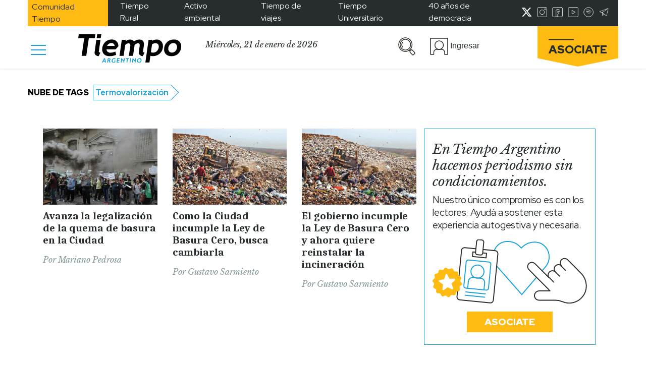

--- FILE ---
content_type: text/html; charset=utf-8
request_url: https://www.google.com/recaptcha/api2/aframe
body_size: 267
content:
<!DOCTYPE HTML><html><head><meta http-equiv="content-type" content="text/html; charset=UTF-8"></head><body><script nonce="v7qqP8ly6OOA6H7kkad4XA">/** Anti-fraud and anti-abuse applications only. See google.com/recaptcha */ try{var clients={'sodar':'https://pagead2.googlesyndication.com/pagead/sodar?'};window.addEventListener("message",function(a){try{if(a.source===window.parent){var b=JSON.parse(a.data);var c=clients[b['id']];if(c){var d=document.createElement('img');d.src=c+b['params']+'&rc='+(localStorage.getItem("rc::a")?sessionStorage.getItem("rc::b"):"");window.document.body.appendChild(d);sessionStorage.setItem("rc::e",parseInt(sessionStorage.getItem("rc::e")||0)+1);localStorage.setItem("rc::h",'1768972486143');}}}catch(b){}});window.parent.postMessage("_grecaptcha_ready", "*");}catch(b){}</script></body></html>

--- FILE ---
content_type: text/css
request_url: https://www.tiempoar.com.ar/wp-content/plugins/subscriptions/public/css/subscriptions-public.css?ver=1.10.14
body_size: 246
content:
/**
 * All of the CSS for your public-facing functionality should be
 * included in this file.
 */
 .prices-list{
     padding-bottom: 2%;
 }
 .prices-list .price{
     display: inline-block;
     border:1px solid lightgray;
     padding: 1%;
     border-radius: 5px;
     margin: .3%;
     cursor: pointer;
 }
 .price.selected{
     background-color: yellowgreen;
     color: black;
     font-weight: bold;
 }
 .custom-price-button {
    display: block;
    padding: 3% 0;
}
#custom-price-row{
    display:none;
}
 .read-more-button{
     margin-top: .5rem;
 }
 .buttons-container a, .buttons-container .button-suscribe{
     flex-basis: 50%;
     max-width: 48%;
 }
 .price-single {
    display: inline-block;
    border:1px solid lightgray;
    padding: 1%;
    border-radius: 5px;
    margin: .3%;
    cursor: pointer;
}
.cancel-custom-price{
    cursor: pointer;
    color: blue;
}
#login-form-loop, #register-form-loop, #login-register-loop{
    display: none;
}
ul.payment-methods {
    padding-left: 0;
}
ul.payment-methods li{
    list-style: none;
    cursor: pointer;
    display: block;
    width: 100%;
}
.payment-panel-front .payment-body {
    display: none;
}
.payment-body label{
    display: block;
    text-align: left;
}
.payment-body .form-check label {
    text-align: center;
}
.payment-select{
    position: absolute;
    opacity: 0;
    cursor: pointer;
    height: 0;
    width: 0;
}
.payment-title{
    cursor: pointer;
}
.payment-active{
    color:white;
    background-color: darkgray;
    width: 100%;
}
.dates {
    display: flex;
    justify-content: space-between;
}
.small-input {
    flex-basis: calc(33% - 5px)
}

#user-donations-data{
    display: none;
}
#membership-edit-donations,#membership-edit-subscriptions{
    display: none;
}
#physical{
    display: none;
}
#cancel-form-membership{
    display: inline-block;
}
span.price-select {
    cursor: pointer;
    padding: 5px 8px;
    border: 1px solid lightblue;
}
.price-before{
    text-decoration: line-through;
}
#discount-data, #contact-form, #contact-thankyou{
    display: none;
}

--- FILE ---
content_type: text/css
request_url: https://www.tiempoar.com.ar/wp-content/themes/tiempo-argentino/css/src/style.css?ver=5.9.10
body_size: -444
content:
@import "partes/main.css";
@import "partes/articles-block.css";
@import "partes/author-tag-blocks.css";
@import "partes/input-blocks.css";
@import "partes/newsletter.css";
@import "partes/simple-especial.css";
@import "partes/socios-block.css";
@import "partes/fotogaleria.css";
@import "partes/podcasts-block.css";
@import "partes/historieta.css";
@import "partes/asociate-apoyanos.css";
@import "partes/user-tabs.css";
@import "partes/micrositio.css";
@import "partes/beneficios.css";
@import "partes/participa.css";
@import "partes/sumate-quienessomos.css";


--- FILE ---
content_type: text/css
request_url: https://www.tiempoar.com.ar/wp-content/themes/tiempo-argentino/css/src/partes/author-tag-blocks.css
body_size: 426
content:
:root {
  --ta-celeste: #16a1dc;
  --ta-gris-imagen: #ebebeb;
  --ta-celeste-fondos: #ebf7fe;
  --ta-negro-texto: #252b2d;
  --ta-gris-subtexto: #849899;
  --ta-socios: #ffbb0f;
  --ta-socios-fondos: #ffe7a9;
  --ta-espectaculos: #ce0d54;
  --ta-cultura: #48b1a7;
  --ta-deportes: #ee813c;
}

.ta-author-block,
.ta-tag-block {
  border: 1px solid var(--ta-celeste);
}
.ta-author-block .profile .picture,
.ta-tag-block .profile .picture {
  width: 174px;
  overflow: hidden;
  display: flex;
  justify-content: center;
}
.ta-author-block .profile .partner-icon .icon,
.ta-tag-block .profile .partner-icon .icon {
  bottom: -12px;
  left: -12px;
}
.ta-author-block .author-name p,
.ta-author-block .tag-name p,
.ta-tag-block .author-name p,
.ta-tag-block .tag-name p {
  font-family: "Libre Baskerville";
  font-style: italic;
  font-weight: 400;
  font-size: 12px;
  line-height: 14.88px;
}
.ta-author-block .author-name p span,
.ta-author-block .tag-name p span,
.ta-tag-block .author-name p span,
.ta-tag-block .tag-name p span {
  color: var(--ta-celeste);
}
.ta-author-block .quote .author-quoted p,
.ta-author-block .quote .tag-quoted p,
.ta-author-block .featured-quote .author-quoted p,
.ta-author-block .featured-quote .tag-quoted p,
.ta-tag-block .quote .author-quoted p,
.ta-tag-block .quote .tag-quoted p,
.ta-tag-block .featured-quote .author-quoted p,
.ta-tag-block .featured-quote .tag-quoted p {
  font-family: "Caladea";
  font-style: normal;
  font-weight: 700;
  font-size: 27px;
  line-height: 31.05px;
  letter-spacing: -1px;
  color: var(--ta-negro-texto);
  text-align: left;
}
.ta-author-block .quote .quote-body,
.ta-author-block .featured-quote .quote-body,
.ta-tag-block .quote .quote-body,
.ta-tag-block .featured-quote .quote-body {
  color: var(--ta-celeste);
}
.ta-author-block .author-description p,
.ta-author-block .tag-description p,
.ta-tag-block .author-description p,
.ta-tag-block .tag-description p {
  font-family: "Red Hat Display";
  font-style: normal;
  font-weight: 400;
  font-size: 15px;
  line-height: 19.85px;
  letter-spacing: -0.2px;
}
.ta-author-block .author-description .author-summary p,
.ta-author-block .author-description .tag-summary p,
.ta-author-block .tag-description .author-summary p,
.ta-author-block .tag-description .tag-summary p,
.ta-tag-block .author-description .author-summary p,
.ta-tag-block .author-description .tag-summary p,
.ta-tag-block .tag-description .author-summary p,
.ta-tag-block .tag-description .tag-summary p {
  margin: 0;
}
.ta-author-block .author-description .author-summary p span,
.ta-author-block .author-description .tag-summary p span,
.ta-author-block .tag-description .author-summary p span,
.ta-author-block .tag-description .tag-summary p span,
.ta-tag-block .author-description .author-summary p span,
.ta-tag-block .author-description .tag-summary p span,
.ta-tag-block .tag-description .author-summary p span,
.ta-tag-block .tag-description .tag-summary p span {
  font-family: "Red Hat Display";
  font-style: normal;
  font-weight: 700;
}

.ta-tag-block {
  border: none;
}

@media (min-width: 992px) {
  .ta-author-block,
.ta-tag-block {
    max-width: 85%;
    margin: 10px auto;
  }
  .ta-author-block .author-name p,
.ta-tag-block .author-name p {
    font-size: 16px;
    line-height: 19.84px;
  }
  .ta-author-block .author-content,
.ta-author-block .tag-content,
.ta-tag-block .author-content,
.ta-tag-block .tag-content {
    max-width: 70%;
  }
  .ta-author-block .author-content .quote .author-quoted p,
.ta-author-block .author-content .quote .tag-quoted p,
.ta-author-block .author-content .featured-quote .author-quoted p,
.ta-author-block .author-content .featured-quote .tag-quoted p,
.ta-author-block .tag-content .quote .author-quoted p,
.ta-author-block .tag-content .quote .tag-quoted p,
.ta-author-block .tag-content .featured-quote .author-quoted p,
.ta-author-block .tag-content .featured-quote .tag-quoted p,
.ta-tag-block .author-content .quote .author-quoted p,
.ta-tag-block .author-content .quote .tag-quoted p,
.ta-tag-block .author-content .featured-quote .author-quoted p,
.ta-tag-block .author-content .featured-quote .tag-quoted p,
.ta-tag-block .tag-content .quote .author-quoted p,
.ta-tag-block .tag-content .quote .tag-quoted p,
.ta-tag-block .tag-content .featured-quote .author-quoted p,
.ta-tag-block .tag-content .featured-quote .tag-quoted p {
    font-size: 39px;
    line-height: 44.85px;
    letter-spacing: -0.5px;
  }
  .ta-author-block .author-content .quote .quote-body p,
.ta-author-block .author-content .featured-quote .quote-body p,
.ta-author-block .tag-content .quote .quote-body p,
.ta-author-block .tag-content .featured-quote .quote-body p,
.ta-tag-block .author-content .quote .quote-body p,
.ta-tag-block .author-content .featured-quote .quote-body p,
.ta-tag-block .tag-content .quote .quote-body p,
.ta-tag-block .tag-content .featured-quote .quote-body p {
    font-size: 26px;
    line-height: 32.24px;
  }
  .ta-author-block .author-content .author-description .author-summary p,
.ta-author-block .author-content .author-description .description-content p,
.ta-author-block .author-content .tag-description .author-summary p,
.ta-author-block .author-content .tag-description .description-content p,
.ta-author-block .tag-content .author-description .author-summary p,
.ta-author-block .tag-content .author-description .description-content p,
.ta-author-block .tag-content .tag-description .author-summary p,
.ta-author-block .tag-content .tag-description .description-content p,
.ta-tag-block .author-content .author-description .author-summary p,
.ta-tag-block .author-content .author-description .description-content p,
.ta-tag-block .author-content .tag-description .author-summary p,
.ta-tag-block .author-content .tag-description .description-content p,
.ta-tag-block .tag-content .author-description .author-summary p,
.ta-tag-block .tag-content .author-description .description-content p,
.ta-tag-block .tag-content .tag-description .author-summary p,
.ta-tag-block .tag-content .tag-description .description-content p {
    font-size: 19px;
    line-height: 25.14px;
    letter-spacing: -0.1px;
  }
  .ta-author-block .tag-content,
.ta-tag-block .tag-content {
    max-width: 100%;
  }
}

/*# sourceMappingURL=author-tag-blocks.css.map */


--- FILE ---
content_type: text/css
request_url: https://www.tiempoar.com.ar/wp-content/themes/tiempo-argentino/css/src/partes/historieta.css
body_size: -57
content:
:root {
  --ta-celeste: #16a1dc;
  --ta-gris-imagen: #ebebeb;
  --ta-celeste-fondos: #ebf7fe;
  --ta-negro-texto: #252b2d;
  --ta-gris-subtexto: #849899;
  --ta-socios: #ffbb0f;
  --ta-socios-fondos: #ffe7a9;
  --ta-espectaculos: #ce0d54;
  --ta-espectaculos-bg: #f9f2f6;
  --ta-cultura: #48b1a7;
  --ta-cultura-bg: #e0fbf9;
  --ta-deportes: #ee813c;
  --ta-deportes-bg: #fff3ec;
}

.historieta .comic-container .comic-wrapper {
  overflow-x: scroll;
}
.historieta .comic-container .comic-wrapper img {
  max-height: 275px;
}
.historieta .title p {
  font-family: "Caladea";
  font-style: normal;
  font-weight: 700;
  font-size: 20px;
  line-height: 22.46px;
  letter-spacing: -0.5px;
  margin: 0;
}
.historieta .autor p {
  font-family: "Libre Baskerville";
  font-style: italic;
  font-weight: 400;
  font-size: 12px;
  line-height: 14.88px;
  color: var(--ta-gris-subtexto);
}

@media (min-width: 768px) {
  .historieta .comic-container .comic-wrapper {
    overflow-x: hidden;
  }
}
@media (min-width: 992px) {
  .historieta .comic-container .comic-wrapper {
    overflow-x: hidden;
  }
  .historieta .comic-container .comic-wrapper img {
    max-height: inherit;
    height: auto;
    width: 100%;
  }
}

/*# sourceMappingURL=historieta.css.map */


--- FILE ---
content_type: application/javascript; charset=utf-8
request_url: https://fundingchoicesmessages.google.com/f/AGSKWxUV0HU7202JABdyRuyVe-JJj9oat-TmNwz_sFXx8kQkRPhGt8inWUwe3wJomu5z3s7vdCxfmDrLMMKfoVm0igAf63yQuCknCw8-e3bBMdpWISW5gP8I4WXJjQy8kQcfBQNwh7l1cKsU9ENP6xXCDaC8G-CspB4A57DQ-NrTDqUIpDQPZ7gd65xoy57g/_/affiliateserver._adplugin./img-advert-/google_ad._adtitle.
body_size: -1291
content:
window['7579a150-6a7a-46af-bf70-cf6949cf09c3'] = true;

--- FILE ---
content_type: application/javascript; charset=utf-8
request_url: https://fundingchoicesmessages.google.com/f/AGSKWxV_g9xQF_Uc7vCuv-UVqCslqgXKXc86Hk3jpjQ1DlGofLxKaaKkmrYjwtlLh3gVo_Qz7NFj5wSg8kKitXDrXQTOV6QhwPnvBaPb8IW9BgRxoWPHi9b936si3Uh36IZpOosn3cgTAA==?fccs=W251bGwsbnVsbCxudWxsLG51bGwsbnVsbCxudWxsLFsxNzY4OTcyNDg2LDQ0NDAwMDAwMF0sbnVsbCxudWxsLG51bGwsW251bGwsWzcsOSw2XSxudWxsLDIsbnVsbCwiZW4iLG51bGwsbnVsbCxudWxsLG51bGwsbnVsbCwzXSwiaHR0cHM6Ly93d3cudGllbXBvYXIuY29tLmFyL2V0aXF1ZXRhL3Rlcm1vdmFsb3JpemFjaW9uLyIsbnVsbCxbWzgsIjlvRUJSLTVtcXFvIl0sWzksImVuLVVTIl0sWzE5LCIyIl0sWzE3LCJbMF0iXSxbMjQsIiJdLFsyNSwiW1s5NTM0MDI1Miw5NTM0MDI1NF1dIl0sWzI5LCJmYWxzZSJdXV0
body_size: 214
content:
if (typeof __googlefc.fcKernelManager.run === 'function') {"use strict";this.default_ContributorServingResponseClientJs=this.default_ContributorServingResponseClientJs||{};(function(_){var window=this;
try{
var qp=function(a){this.A=_.t(a)};_.u(qp,_.J);var rp=function(a){this.A=_.t(a)};_.u(rp,_.J);rp.prototype.getWhitelistStatus=function(){return _.F(this,2)};var sp=function(a){this.A=_.t(a)};_.u(sp,_.J);var tp=_.ed(sp),up=function(a,b,c){this.B=a;this.j=_.A(b,qp,1);this.l=_.A(b,_.Pk,3);this.F=_.A(b,rp,4);a=this.B.location.hostname;this.D=_.Fg(this.j,2)&&_.O(this.j,2)!==""?_.O(this.j,2):a;a=new _.Qg(_.Qk(this.l));this.C=new _.dh(_.q.document,this.D,a);this.console=null;this.o=new _.mp(this.B,c,a)};
up.prototype.run=function(){if(_.O(this.j,3)){var a=this.C,b=_.O(this.j,3),c=_.fh(a),d=new _.Wg;b=_.hg(d,1,b);c=_.C(c,1,b);_.jh(a,c)}else _.gh(this.C,"FCNEC");_.op(this.o,_.A(this.l,_.De,1),this.l.getDefaultConsentRevocationText(),this.l.getDefaultConsentRevocationCloseText(),this.l.getDefaultConsentRevocationAttestationText(),this.D);_.pp(this.o,_.F(this.F,1),this.F.getWhitelistStatus());var e;a=(e=this.B.googlefc)==null?void 0:e.__executeManualDeployment;a!==void 0&&typeof a==="function"&&_.To(this.o.G,
"manualDeploymentApi")};var vp=function(){};vp.prototype.run=function(a,b,c){var d;return _.v(function(e){d=tp(b);(new up(a,d,c)).run();return e.return({})})};_.Tk(7,new vp);
}catch(e){_._DumpException(e)}
}).call(this,this.default_ContributorServingResponseClientJs);
// Google Inc.

//# sourceURL=/_/mss/boq-content-ads-contributor/_/js/k=boq-content-ads-contributor.ContributorServingResponseClientJs.en_US.9oEBR-5mqqo.es5.O/d=1/exm=ad_blocking_detection_executable,kernel_loader,loader_js_executable,web_iab_tcf_v2_signal_executable/ed=1/rs=AJlcJMwtVrnwsvCgvFVyuqXAo8GMo9641A/m=cookie_refresh_executable
__googlefc.fcKernelManager.run('\x5b\x5b\x5b7,\x22\x5b\x5bnull,\\\x22tiempoar.com.ar\\\x22,\\\x22AKsRol_wOOPlvuYW1LXet4DIIS6ctWKwzPLDpguUyxET8QSJ_4esavgRLYTz6p8Hcn-Wgzzy9UYw-0v8SKZ4hpnhJ70GOi3_Yp_hJ3DcHv7aMLdz7ZJB4efjXVtztP-LoPsNtVDkK5mSYhUgVhO0cpJs_2nnPGh9fQ\\\\u003d\\\\u003d\\\x22\x5d,null,\x5b\x5bnull,null,null,\\\x22https:\/\/fundingchoicesmessages.google.com\/f\/AGSKWxXKeq5nuDccPYZpKqtsHAPLoqfAWd6rhMPfiPko6s2BncCcDzFHUCf8iVkGpdLtoijuc9v8BKQOs9watTIBE3I1nQP_xBZGE9LxyRxaFzdCgaP_dy0755z1t71y8JQVEE6J6O7Vhw\\\\u003d\\\\u003d\\\x22\x5d,null,null,\x5bnull,null,null,\\\x22https:\/\/fundingchoicesmessages.google.com\/el\/AGSKWxX7Gt37Fp7cXBb4W_3PUhiYJJUlFIHafpxwnGb0EuWpbNcOsUt9nVGAQJeMMniVJbPYU2TiZNONX-O6iowFsOlxXnvtGfLJx0Bq_Lxh2lBnqWJ-9EakvKK-b2cfzXA3BtHaykZEgA\\\\u003d\\\\u003d\\\x22\x5d,null,\x5bnull,\x5b7,9,6\x5d,null,2,null,\\\x22en\\\x22,null,null,null,null,null,3\x5d,null,\\\x22Privacy and cookie settings\\\x22,\\\x22Close\\\x22,null,null,null,\\\x22Managed by Google. Complies with IAB TCF. CMP ID: 300\\\x22\x5d,\x5b2,1\x5d\x5d\x22\x5d\x5d,\x5bnull,null,null,\x22https:\/\/fundingchoicesmessages.google.com\/f\/AGSKWxUvWciCk-oL1SFmfwvCqvJ-grq3Oq2G0HFFkkuI7KdhxweHA3Wv-GZpxrIB20FFHJ2XoJ86OxUC5UpBcZ8KbFRv6P98bnO17Hrlgq2IgJGeIjK_Ilg9znAzty4GqXqPBWKiiiUUNA\\u003d\\u003d\x22\x5d\x5d');}